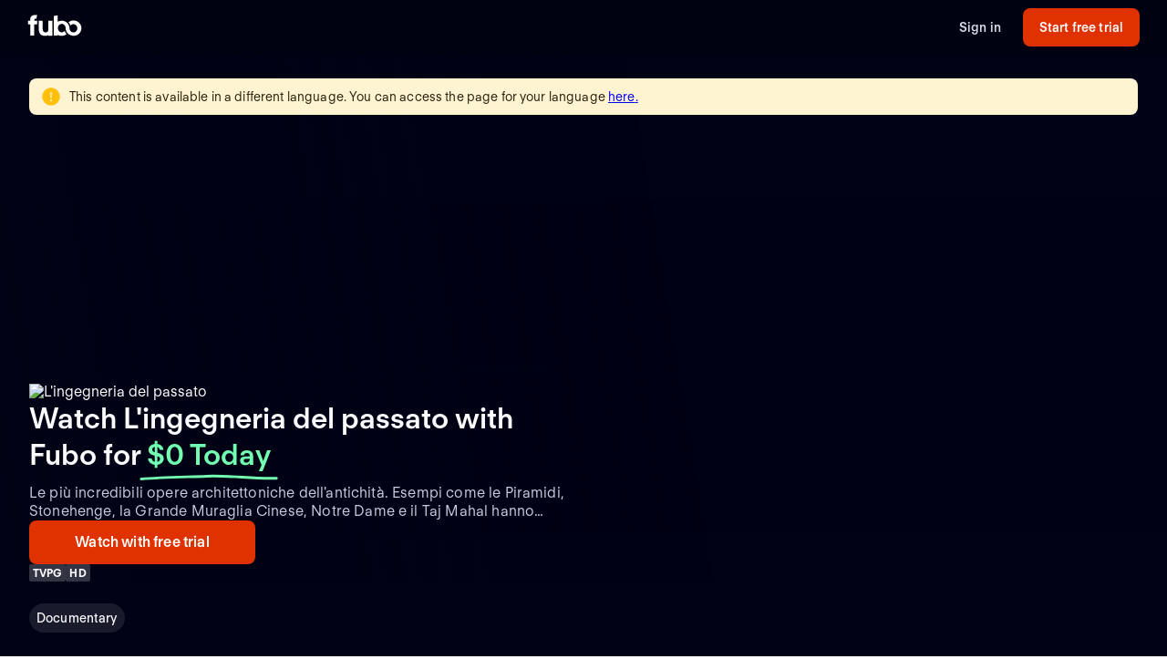

--- FILE ---
content_type: application/javascript; charset=UTF-8
request_url: https://www.fubo.tv/_next/static/chunks/pages/welcome/series/%5Bid%5D/%5Bslug%5D-10ed99d5f09a5bd8.js
body_size: -50
content:
(self.webpackChunk_N_E=self.webpackChunk_N_E||[]).push([[5619],{84383:function(n,t,u){"use strict";u.r(t),u.d(t,{__N_SSP:function(){return o}});var e=u(79142),r=u(59496),i=u(18268),c=u(67168),s=u(96119),o=!0;t.default=function(n){var t=(0,e.tv)();(0,r.useEffect)((function(){void 0!==n.redirect&&t.push(n.redirect)}),[n.redirect,t]);var u=n.shouldDisplay404;return void 0!==u&&u?(0,s.tZ)(i.d,{statusCode:404}):(0,s.tZ)(c.u8,{})}},9390:function(n,t,u){(window.__NEXT_P=window.__NEXT_P||[]).push(["/welcome/series/[id]/[slug]",function(){return u(84383)}])}},function(n){n.O(0,[3689,7168,8268,9774,2888,179],(function(){return t=9390,n(n.s=t);var t}));var t=n.O();_N_E=t}]);